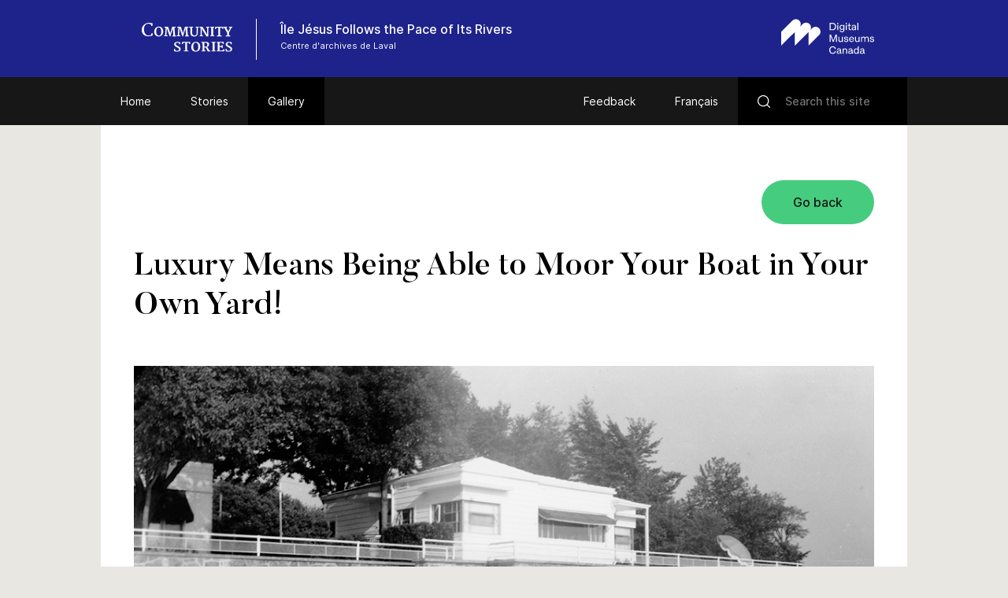

--- FILE ---
content_type: text/html; charset=UTF-8
request_url: https://www.communitystories.ca/v2/rivieres-prairies-mille-iles_rivers/gallery/luxury-means-able-moor-boat-yard/
body_size: 49871
content:
<!DOCTYPE html>
<html lang="en-US" class="no-js">
<head>
    <meta charset="UTF-8">
    <meta name="viewport" content="width=device-width">
    <link rel="profile" href="http://gmpg.org/xfn/11">
    <link rel="pingback" href="https://www.communitystories.ca/v2/rivieres-prairies-mille-iles_rivers/xmlrpc.php">

    <link rel="icon" type="image/png" sizes="36x36"  href="https://www.communitystories.ca/v2/rivieres-prairies-mille-iles_rivers/wp-content/themes/vmc/images/favicons/android-icon-36x36.png">
    <link rel="icon" type="image/png" sizes="48x48"  href="https://www.communitystories.ca/v2/rivieres-prairies-mille-iles_rivers/wp-content/themes/vmc/images/favicons/android-icon-48x48.png">
    <link rel="icon" type="image/png" sizes="72x72"  href="https://www.communitystories.ca/v2/rivieres-prairies-mille-iles_rivers/wp-content/themes/vmc/images/favicons/android-icon-72x72.png">
    <link rel="icon" type="image/png" sizes="96x96"  href="https://www.communitystories.ca/v2/rivieres-prairies-mille-iles_rivers/wp-content/themes/vmc/images/favicons/android-icon-96x96.png">
    <link rel="icon" type="image/png" sizes="144x144"  href="https://www.communitystories.ca/v2/rivieres-prairies-mille-iles_rivers/wp-content/themes/vmc/images/favicons/android-icon-144x144.png">
    <link rel="icon" type="image/png" sizes="192x192"  href="https://www.communitystories.ca/v2/rivieres-prairies-mille-iles_rivers/wp-content/themes/vmc/images/favicons/android-icon-192x192.png">
    <link rel="icon" type="image/png" sizes="256x256"  href="https://www.communitystories.ca/v2/rivieres-prairies-mille-iles_rivers/wp-content/themes/vmc/images/favicons/android-chrome-256x256.png">
    <link rel="apple-touch-icon" sizes="57x57" href="https://www.communitystories.ca/v2/rivieres-prairies-mille-iles_rivers/wp-content/themes/vmc/images/favicons/apple-icon-57x57.png">
    <link rel="apple-touch-icon" sizes="60x60" href="https://www.communitystories.ca/v2/rivieres-prairies-mille-iles_rivers/wp-content/themes/vmc/images/favicons/apple-icon-60x60.png">
    <link rel="apple-touch-icon" sizes="72x72" href="https://www.communitystories.ca/v2/rivieres-prairies-mille-iles_rivers/wp-content/themes/vmc/images/favicons/apple-icon-72x72.png">
    <link rel="apple-touch-icon" sizes="76x76" href="https://www.communitystories.ca/v2/rivieres-prairies-mille-iles_rivers/wp-content/themes/vmc/images/favicons/apple-icon-76x76.png">
    <link rel="apple-touch-icon" sizes="114x114" href="https://www.communitystories.ca/v2/rivieres-prairies-mille-iles_rivers/wp-content/themes/vmc/images/favicons/apple-icon-114x114.png">
    <link rel="apple-touch-icon" sizes="120x120" href="https://www.communitystories.ca/v2/rivieres-prairies-mille-iles_rivers/wp-content/themes/vmc/images/favicons/apple-icon-120x120.png">
    <link rel="apple-touch-icon" sizes="144x144" href="https://www.communitystories.ca/v2/rivieres-prairies-mille-iles_rivers/wp-content/themes/vmc/images/favicons/apple-icon-144x144.png">
    <link rel="apple-touch-icon" sizes="152x152" href="https://www.communitystories.ca/v2/rivieres-prairies-mille-iles_rivers/wp-content/themes/vmc/images/favicons/apple-icon-152x152.png">
    <link rel="apple-touch-icon" sizes="180x180" href="https://www.communitystories.ca/v2/rivieres-prairies-mille-iles_rivers/wp-content/themes/vmc/images/favicons/apple-icon-180x180.png">
    <link rel="icon" type="image/png" sizes="16x16" href="https://www.communitystories.ca/v2/rivieres-prairies-mille-iles_rivers/wp-content/themes/vmc/images/favicons/favicon-16x16.png">
    <link rel="icon" type="image/png" sizes="32x32" href="https://www.communitystories.ca/v2/rivieres-prairies-mille-iles_rivers/wp-content/themes/vmc/images/favicons/favicon-32x32.png">
    <link rel="icon" type="image/png" sizes="16x16" href="https://www.communitystories.ca/v2/rivieres-prairies-mille-iles_rivers/wp-content/themes/vmc/images/favicons/favicon-96x96.png">
    <meta name="msapplication-TileImage" content="https://www.communitystories.ca/v2/rivieres-prairies-mille-iles_rivers/wp-content/themes/vmc/images/favicons/ms-icon-70x70.png">
    <meta name="msapplication-TileImage" content="https://www.communitystories.ca/v2/rivieres-prairies-mille-iles_rivers/wp-content/themes/vmc/images/favicons/ms-icon-144x144.png">
    <meta name="msapplication-TileImage" content="https://www.communitystories.ca/v2/rivieres-prairies-mille-iles_rivers/wp-content/themes/vmc/images/favicons/ms-icon-150x150.png">
    <meta name="msapplication-TileImage" content="https://www.communitystories.ca/v2/rivieres-prairies-mille-iles_rivers/wp-content/themes/vmc/images/favicons/ms-icon-310x310.png">
    <link rel="manifest" href="https://www.communitystories.ca/v2/rivieres-prairies-mille-iles_rivers/wp-content/themes/vmc/images/favicons/manifest.json">
    <link rel="shortcut icon" href="https://www.communitystories.ca/v2/rivieres-prairies-mille-iles_rivers/wp-content/themes/vmc/images/favicons/favicon.ico" type="image/x-icon">
    <link rel="icon" href="https://www.communitystories.ca/v2/rivieres-prairies-mille-iles_rivers/wp-content/themes/vmc/images/favicons/favicon.ico" type="image/x-icon">

    <!--[if lt IE 9]>
    <script src="https://www.communitystories.ca/v2/rivieres-prairies-mille-iles_rivers/wp-content/themes/vmc/js/html5.js"></script>
    <![endif]-->
    <script>(function(){document.documentElement.className='js'})();</script>
    <script type="text/javascript">
        document.createElement('video');document.createElement('audio');document.createElement('track');
    </script>
    <noscript>
        <style type="text/css">
            #galerie {display:block !important;}
            #galerie .isotope {float:left !important;}
            #btn-goback {display:none !important;}
        </style>
    </noscript>
    <meta name='robots' content='index, follow, max-image-preview:large, max-snippet:-1, max-video-preview:-1' />
<link rel="alternate" hreflang="en" href="https://www.communitystories.ca/v2/rivieres-prairies-mille-iles_rivers/gallery/luxury-means-able-moor-boat-yard/" />
<link rel="alternate" hreflang="fr" href="https://www.histoiresdecheznous.ca/v2/rivieres-prairies-mille-iles_rivers/galerie/luxe-damarrer-bateau-cour/" />
<link rel="alternate" hreflang="x-default" href="https://www.communitystories.ca/v2/rivieres-prairies-mille-iles_rivers/gallery/luxury-means-able-moor-boat-yard/" />

	<!-- This site is optimized with the Yoast SEO plugin v21.4 - https://yoast.com/wordpress/plugins/seo/ -->
	<title>Luxury Means Being Able to Moor Your Boat in Your Own Yard! | The rivers of Prairies and Mille Iles: regional development</title>
	<link rel="canonical" href="https://www.communitystories.ca/v2/rivieres-prairies-mille-iles_rivers/gallery/luxury-means-able-moor-boat-yard/" />
	<meta property="og:locale" content="en_US" />
	<meta property="og:type" content="article" />
	<meta property="og:title" content="Luxury Means Being Able to Moor Your Boat in Your Own Yard! | The rivers of Prairies and Mille Iles: regional development" />
	<meta property="og:description" content="The turn of the 20th century was a key period for the western point of Île Jésus. Promoters got together and created the Compagnie des terrains de Laval. [&hellip;]" />
	<meta property="og:url" content="https://www.communitystories.ca/v2/rivieres-prairies-mille-iles_rivers/gallery/luxury-means-able-moor-boat-yard/" />
	<meta property="og:site_name" content="The rivers of Prairies and Mille Iles: regional development" />
	<meta property="article:modified_time" content="2017-07-25T18:20:14+00:00" />
	<meta property="og:image" content="https://www.communitystories.ca/v2/rivieres-prairies-mille-iles_rivers/wp-content/uploads/sites/68/2017/04/P079-A-01-055.jpg" />
	<meta property="og:image:width" content="1000" />
	<meta property="og:image:height" content="653" />
	<meta property="og:image:type" content="image/jpeg" />
	<meta name="twitter:card" content="summary_large_image" />
	<script type="application/ld+json" class="yoast-schema-graph">{"@context":"https://schema.org","@graph":[{"@type":"WebPage","@id":"https://www.communitystories.ca/v2/rivieres-prairies-mille-iles_rivers/gallery/luxury-means-able-moor-boat-yard/","url":"https://www.communitystories.ca/v2/rivieres-prairies-mille-iles_rivers/gallery/luxury-means-able-moor-boat-yard/","name":"Luxury Means Being Able to Moor Your Boat in Your Own Yard! | The rivers of Prairies and Mille Iles: regional development","isPartOf":{"@id":"https://www.communitystories.ca/v2/rivieres-prairies-mille-iles_rivers/#website"},"primaryImageOfPage":{"@id":"https://www.communitystories.ca/v2/rivieres-prairies-mille-iles_rivers/gallery/luxury-means-able-moor-boat-yard/#primaryimage"},"image":{"@id":"https://www.communitystories.ca/v2/rivieres-prairies-mille-iles_rivers/gallery/luxury-means-able-moor-boat-yard/#primaryimage"},"thumbnailUrl":"https://www.communitystories.ca/v2/rivieres-prairies-mille-iles_rivers/wp-content/uploads/sites/68/2017/04/P079-A-01-055.jpg","datePublished":"2017-05-23T14:18:43+00:00","dateModified":"2017-07-25T18:20:14+00:00","breadcrumb":{"@id":"https://www.communitystories.ca/v2/rivieres-prairies-mille-iles_rivers/gallery/luxury-means-able-moor-boat-yard/#breadcrumb"},"inLanguage":"en-US","potentialAction":[{"@type":"ReadAction","target":["https://www.communitystories.ca/v2/rivieres-prairies-mille-iles_rivers/gallery/luxury-means-able-moor-boat-yard/"]}]},{"@type":"ImageObject","inLanguage":"en-US","@id":"https://www.communitystories.ca/v2/rivieres-prairies-mille-iles_rivers/gallery/luxury-means-able-moor-boat-yard/#primaryimage","url":"https://www.communitystories.ca/v2/rivieres-prairies-mille-iles_rivers/wp-content/uploads/sites/68/2017/04/P079-A-01-055.jpg","contentUrl":"https://www.communitystories.ca/v2/rivieres-prairies-mille-iles_rivers/wp-content/uploads/sites/68/2017/04/P079-A-01-055.jpg","width":1000,"height":653,"caption":"Black and white photograph of a white house with a small pleasure boat tied up at a grey stone dock."},{"@type":"BreadcrumbList","@id":"https://www.communitystories.ca/v2/rivieres-prairies-mille-iles_rivers/gallery/luxury-means-able-moor-boat-yard/#breadcrumb","itemListElement":[{"@type":"ListItem","position":1,"name":"Home","item":"https://www.communitystories.ca/v2/rivieres-prairies-mille-iles_rivers/"},{"@type":"ListItem","position":2,"name":"Gallery","item":"https://www.communitystories.ca/v2/rivieres-prairies-mille-iles_rivers/gallery/"},{"@type":"ListItem","position":3,"name":"Luxury Means Being Able to Moor Your Boat in Your Own Yard!"}]},{"@type":"WebSite","@id":"https://www.communitystories.ca/v2/rivieres-prairies-mille-iles_rivers/#website","url":"https://www.communitystories.ca/v2/rivieres-prairies-mille-iles_rivers/","name":"The rivers of Prairies and Mille Iles: regional development","description":"Just another CMCC-VMC Sites site","potentialAction":[{"@type":"SearchAction","target":{"@type":"EntryPoint","urlTemplate":"https://www.communitystories.ca/v2/rivieres-prairies-mille-iles_rivers/?s={search_term_string}"},"query-input":"required name=search_term_string"}],"inLanguage":"en-US"}]}</script>
	<!-- / Yoast SEO plugin. -->


<link rel='dns-prefetch' href='//ajax.googleapis.com' />
<link rel='dns-prefetch' href='//cdnjs.cloudflare.com' />
		<!-- This site uses the Google Analytics by MonsterInsights plugin v8.20.1 - Using Analytics tracking - https://www.monsterinsights.com/ -->
							<script src="//www.googletagmanager.com/gtag/js?id=G-77S97Z78MG"  data-cfasync="false" data-wpfc-render="false" type="text/javascript" async></script>
			<script data-cfasync="false" data-wpfc-render="false" type="text/javascript">
				var mi_version = '8.20.1';
				var mi_track_user = true;
				var mi_no_track_reason = '';
				
								var disableStrs = [
										'ga-disable-G-77S97Z78MG',
									];

				/* Function to detect opted out users */
				function __gtagTrackerIsOptedOut() {
					for (var index = 0; index < disableStrs.length; index++) {
						if (document.cookie.indexOf(disableStrs[index] + '=true') > -1) {
							return true;
						}
					}

					return false;
				}

				/* Disable tracking if the opt-out cookie exists. */
				if (__gtagTrackerIsOptedOut()) {
					for (var index = 0; index < disableStrs.length; index++) {
						window[disableStrs[index]] = true;
					}
				}

				/* Opt-out function */
				function __gtagTrackerOptout() {
					for (var index = 0; index < disableStrs.length; index++) {
						document.cookie = disableStrs[index] + '=true; expires=Thu, 31 Dec 2099 23:59:59 UTC; path=/';
						window[disableStrs[index]] = true;
					}
				}

				if ('undefined' === typeof gaOptout) {
					function gaOptout() {
						__gtagTrackerOptout();
					}
				}
								window.dataLayer = window.dataLayer || [];

				window.MonsterInsightsDualTracker = {
					helpers: {},
					trackers: {},
				};
				if (mi_track_user) {
					function __gtagDataLayer() {
						dataLayer.push(arguments);
					}

					function __gtagTracker(type, name, parameters) {
						if (!parameters) {
							parameters = {};
						}

						if (parameters.send_to) {
							__gtagDataLayer.apply(null, arguments);
							return;
						}

						if (type === 'event') {
														parameters.send_to = monsterinsights_frontend.v4_id;
							var hookName = name;
							if (typeof parameters['event_category'] !== 'undefined') {
								hookName = parameters['event_category'] + ':' + name;
							}

							if (typeof MonsterInsightsDualTracker.trackers[hookName] !== 'undefined') {
								MonsterInsightsDualTracker.trackers[hookName](parameters);
							} else {
								__gtagDataLayer('event', name, parameters);
							}
							
						} else {
							__gtagDataLayer.apply(null, arguments);
						}
					}

					__gtagTracker('js', new Date());
					__gtagTracker('set', {
						'developer_id.dZGIzZG': true,
											});
										__gtagTracker('config', 'G-77S97Z78MG', {"forceSSL":"true"} );
															window.gtag = __gtagTracker;										(function () {
						/* https://developers.google.com/analytics/devguides/collection/analyticsjs/ */
						/* ga and __gaTracker compatibility shim. */
						var noopfn = function () {
							return null;
						};
						var newtracker = function () {
							return new Tracker();
						};
						var Tracker = function () {
							return null;
						};
						var p = Tracker.prototype;
						p.get = noopfn;
						p.set = noopfn;
						p.send = function () {
							var args = Array.prototype.slice.call(arguments);
							args.unshift('send');
							__gaTracker.apply(null, args);
						};
						var __gaTracker = function () {
							var len = arguments.length;
							if (len === 0) {
								return;
							}
							var f = arguments[len - 1];
							if (typeof f !== 'object' || f === null || typeof f.hitCallback !== 'function') {
								if ('send' === arguments[0]) {
									var hitConverted, hitObject = false, action;
									if ('event' === arguments[1]) {
										if ('undefined' !== typeof arguments[3]) {
											hitObject = {
												'eventAction': arguments[3],
												'eventCategory': arguments[2],
												'eventLabel': arguments[4],
												'value': arguments[5] ? arguments[5] : 1,
											}
										}
									}
									if ('pageview' === arguments[1]) {
										if ('undefined' !== typeof arguments[2]) {
											hitObject = {
												'eventAction': 'page_view',
												'page_path': arguments[2],
											}
										}
									}
									if (typeof arguments[2] === 'object') {
										hitObject = arguments[2];
									}
									if (typeof arguments[5] === 'object') {
										Object.assign(hitObject, arguments[5]);
									}
									if ('undefined' !== typeof arguments[1].hitType) {
										hitObject = arguments[1];
										if ('pageview' === hitObject.hitType) {
											hitObject.eventAction = 'page_view';
										}
									}
									if (hitObject) {
										action = 'timing' === arguments[1].hitType ? 'timing_complete' : hitObject.eventAction;
										hitConverted = mapArgs(hitObject);
										__gtagTracker('event', action, hitConverted);
									}
								}
								return;
							}

							function mapArgs(args) {
								var arg, hit = {};
								var gaMap = {
									'eventCategory': 'event_category',
									'eventAction': 'event_action',
									'eventLabel': 'event_label',
									'eventValue': 'event_value',
									'nonInteraction': 'non_interaction',
									'timingCategory': 'event_category',
									'timingVar': 'name',
									'timingValue': 'value',
									'timingLabel': 'event_label',
									'page': 'page_path',
									'location': 'page_location',
									'title': 'page_title',
								};
								for (arg in args) {
																		if (!(!args.hasOwnProperty(arg) || !gaMap.hasOwnProperty(arg))) {
										hit[gaMap[arg]] = args[arg];
									} else {
										hit[arg] = args[arg];
									}
								}
								return hit;
							}

							try {
								f.hitCallback();
							} catch (ex) {
							}
						};
						__gaTracker.create = newtracker;
						__gaTracker.getByName = newtracker;
						__gaTracker.getAll = function () {
							return [];
						};
						__gaTracker.remove = noopfn;
						__gaTracker.loaded = true;
						window['__gaTracker'] = __gaTracker;
					})();
									} else {
										console.log("");
					(function () {
						function __gtagTracker() {
							return null;
						}

						window['__gtagTracker'] = __gtagTracker;
						window['gtag'] = __gtagTracker;
					})();
									}
			</script>
				<!-- / Google Analytics by MonsterInsights -->
		<script type="text/javascript">
/* <![CDATA[ */
window._wpemojiSettings = {"baseUrl":"https:\/\/s.w.org\/images\/core\/emoji\/15.0.3\/72x72\/","ext":".png","svgUrl":"https:\/\/s.w.org\/images\/core\/emoji\/15.0.3\/svg\/","svgExt":".svg","source":{"concatemoji":"https:\/\/www.communitystories.ca\/v2\/rivieres-prairies-mille-iles_rivers\/wp-includes\/js\/wp-emoji-release.min.js?ver=6.5.5"}};
/*! This file is auto-generated */
!function(i,n){var o,s,e;function c(e){try{var t={supportTests:e,timestamp:(new Date).valueOf()};sessionStorage.setItem(o,JSON.stringify(t))}catch(e){}}function p(e,t,n){e.clearRect(0,0,e.canvas.width,e.canvas.height),e.fillText(t,0,0);var t=new Uint32Array(e.getImageData(0,0,e.canvas.width,e.canvas.height).data),r=(e.clearRect(0,0,e.canvas.width,e.canvas.height),e.fillText(n,0,0),new Uint32Array(e.getImageData(0,0,e.canvas.width,e.canvas.height).data));return t.every(function(e,t){return e===r[t]})}function u(e,t,n){switch(t){case"flag":return n(e,"\ud83c\udff3\ufe0f\u200d\u26a7\ufe0f","\ud83c\udff3\ufe0f\u200b\u26a7\ufe0f")?!1:!n(e,"\ud83c\uddfa\ud83c\uddf3","\ud83c\uddfa\u200b\ud83c\uddf3")&&!n(e,"\ud83c\udff4\udb40\udc67\udb40\udc62\udb40\udc65\udb40\udc6e\udb40\udc67\udb40\udc7f","\ud83c\udff4\u200b\udb40\udc67\u200b\udb40\udc62\u200b\udb40\udc65\u200b\udb40\udc6e\u200b\udb40\udc67\u200b\udb40\udc7f");case"emoji":return!n(e,"\ud83d\udc26\u200d\u2b1b","\ud83d\udc26\u200b\u2b1b")}return!1}function f(e,t,n){var r="undefined"!=typeof WorkerGlobalScope&&self instanceof WorkerGlobalScope?new OffscreenCanvas(300,150):i.createElement("canvas"),a=r.getContext("2d",{willReadFrequently:!0}),o=(a.textBaseline="top",a.font="600 32px Arial",{});return e.forEach(function(e){o[e]=t(a,e,n)}),o}function t(e){var t=i.createElement("script");t.src=e,t.defer=!0,i.head.appendChild(t)}"undefined"!=typeof Promise&&(o="wpEmojiSettingsSupports",s=["flag","emoji"],n.supports={everything:!0,everythingExceptFlag:!0},e=new Promise(function(e){i.addEventListener("DOMContentLoaded",e,{once:!0})}),new Promise(function(t){var n=function(){try{var e=JSON.parse(sessionStorage.getItem(o));if("object"==typeof e&&"number"==typeof e.timestamp&&(new Date).valueOf()<e.timestamp+604800&&"object"==typeof e.supportTests)return e.supportTests}catch(e){}return null}();if(!n){if("undefined"!=typeof Worker&&"undefined"!=typeof OffscreenCanvas&&"undefined"!=typeof URL&&URL.createObjectURL&&"undefined"!=typeof Blob)try{var e="postMessage("+f.toString()+"("+[JSON.stringify(s),u.toString(),p.toString()].join(",")+"));",r=new Blob([e],{type:"text/javascript"}),a=new Worker(URL.createObjectURL(r),{name:"wpTestEmojiSupports"});return void(a.onmessage=function(e){c(n=e.data),a.terminate(),t(n)})}catch(e){}c(n=f(s,u,p))}t(n)}).then(function(e){for(var t in e)n.supports[t]=e[t],n.supports.everything=n.supports.everything&&n.supports[t],"flag"!==t&&(n.supports.everythingExceptFlag=n.supports.everythingExceptFlag&&n.supports[t]);n.supports.everythingExceptFlag=n.supports.everythingExceptFlag&&!n.supports.flag,n.DOMReady=!1,n.readyCallback=function(){n.DOMReady=!0}}).then(function(){return e}).then(function(){var e;n.supports.everything||(n.readyCallback(),(e=n.source||{}).concatemoji?t(e.concatemoji):e.wpemoji&&e.twemoji&&(t(e.twemoji),t(e.wpemoji)))}))}((window,document),window._wpemojiSettings);
/* ]]> */
</script>
<style id='wp-emoji-styles-inline-css' type='text/css'>

	img.wp-smiley, img.emoji {
		display: inline !important;
		border: none !important;
		box-shadow: none !important;
		height: 1em !important;
		width: 1em !important;
		margin: 0 0.07em !important;
		vertical-align: -0.1em !important;
		background: none !important;
		padding: 0 !important;
	}
</style>
<link rel='stylesheet' id='wp-block-library-css' href='https://www.communitystories.ca/v2/rivieres-prairies-mille-iles_rivers/wp-includes/css/dist/block-library/style.min.css?ver=6.5.5' type='text/css' media='all' />
<style id='classic-theme-styles-inline-css' type='text/css'>
/*! This file is auto-generated */
.wp-block-button__link{color:#fff;background-color:#32373c;border-radius:9999px;box-shadow:none;text-decoration:none;padding:calc(.667em + 2px) calc(1.333em + 2px);font-size:1.125em}.wp-block-file__button{background:#32373c;color:#fff;text-decoration:none}
</style>
<style id='global-styles-inline-css' type='text/css'>
body{--wp--preset--color--black: #000000;--wp--preset--color--cyan-bluish-gray: #abb8c3;--wp--preset--color--white: #ffffff;--wp--preset--color--pale-pink: #f78da7;--wp--preset--color--vivid-red: #cf2e2e;--wp--preset--color--luminous-vivid-orange: #ff6900;--wp--preset--color--luminous-vivid-amber: #fcb900;--wp--preset--color--light-green-cyan: #7bdcb5;--wp--preset--color--vivid-green-cyan: #00d084;--wp--preset--color--pale-cyan-blue: #8ed1fc;--wp--preset--color--vivid-cyan-blue: #0693e3;--wp--preset--color--vivid-purple: #9b51e0;--wp--preset--gradient--vivid-cyan-blue-to-vivid-purple: linear-gradient(135deg,rgba(6,147,227,1) 0%,rgb(155,81,224) 100%);--wp--preset--gradient--light-green-cyan-to-vivid-green-cyan: linear-gradient(135deg,rgb(122,220,180) 0%,rgb(0,208,130) 100%);--wp--preset--gradient--luminous-vivid-amber-to-luminous-vivid-orange: linear-gradient(135deg,rgba(252,185,0,1) 0%,rgba(255,105,0,1) 100%);--wp--preset--gradient--luminous-vivid-orange-to-vivid-red: linear-gradient(135deg,rgba(255,105,0,1) 0%,rgb(207,46,46) 100%);--wp--preset--gradient--very-light-gray-to-cyan-bluish-gray: linear-gradient(135deg,rgb(238,238,238) 0%,rgb(169,184,195) 100%);--wp--preset--gradient--cool-to-warm-spectrum: linear-gradient(135deg,rgb(74,234,220) 0%,rgb(151,120,209) 20%,rgb(207,42,186) 40%,rgb(238,44,130) 60%,rgb(251,105,98) 80%,rgb(254,248,76) 100%);--wp--preset--gradient--blush-light-purple: linear-gradient(135deg,rgb(255,206,236) 0%,rgb(152,150,240) 100%);--wp--preset--gradient--blush-bordeaux: linear-gradient(135deg,rgb(254,205,165) 0%,rgb(254,45,45) 50%,rgb(107,0,62) 100%);--wp--preset--gradient--luminous-dusk: linear-gradient(135deg,rgb(255,203,112) 0%,rgb(199,81,192) 50%,rgb(65,88,208) 100%);--wp--preset--gradient--pale-ocean: linear-gradient(135deg,rgb(255,245,203) 0%,rgb(182,227,212) 50%,rgb(51,167,181) 100%);--wp--preset--gradient--electric-grass: linear-gradient(135deg,rgb(202,248,128) 0%,rgb(113,206,126) 100%);--wp--preset--gradient--midnight: linear-gradient(135deg,rgb(2,3,129) 0%,rgb(40,116,252) 100%);--wp--preset--font-size--small: 13px;--wp--preset--font-size--medium: 20px;--wp--preset--font-size--large: 36px;--wp--preset--font-size--x-large: 42px;--wp--preset--spacing--20: 0.44rem;--wp--preset--spacing--30: 0.67rem;--wp--preset--spacing--40: 1rem;--wp--preset--spacing--50: 1.5rem;--wp--preset--spacing--60: 2.25rem;--wp--preset--spacing--70: 3.38rem;--wp--preset--spacing--80: 5.06rem;--wp--preset--shadow--natural: 6px 6px 9px rgba(0, 0, 0, 0.2);--wp--preset--shadow--deep: 12px 12px 50px rgba(0, 0, 0, 0.4);--wp--preset--shadow--sharp: 6px 6px 0px rgba(0, 0, 0, 0.2);--wp--preset--shadow--outlined: 6px 6px 0px -3px rgba(255, 255, 255, 1), 6px 6px rgba(0, 0, 0, 1);--wp--preset--shadow--crisp: 6px 6px 0px rgba(0, 0, 0, 1);}:where(.is-layout-flex){gap: 0.5em;}:where(.is-layout-grid){gap: 0.5em;}body .is-layout-flex{display: flex;}body .is-layout-flex{flex-wrap: wrap;align-items: center;}body .is-layout-flex > *{margin: 0;}body .is-layout-grid{display: grid;}body .is-layout-grid > *{margin: 0;}:where(.wp-block-columns.is-layout-flex){gap: 2em;}:where(.wp-block-columns.is-layout-grid){gap: 2em;}:where(.wp-block-post-template.is-layout-flex){gap: 1.25em;}:where(.wp-block-post-template.is-layout-grid){gap: 1.25em;}.has-black-color{color: var(--wp--preset--color--black) !important;}.has-cyan-bluish-gray-color{color: var(--wp--preset--color--cyan-bluish-gray) !important;}.has-white-color{color: var(--wp--preset--color--white) !important;}.has-pale-pink-color{color: var(--wp--preset--color--pale-pink) !important;}.has-vivid-red-color{color: var(--wp--preset--color--vivid-red) !important;}.has-luminous-vivid-orange-color{color: var(--wp--preset--color--luminous-vivid-orange) !important;}.has-luminous-vivid-amber-color{color: var(--wp--preset--color--luminous-vivid-amber) !important;}.has-light-green-cyan-color{color: var(--wp--preset--color--light-green-cyan) !important;}.has-vivid-green-cyan-color{color: var(--wp--preset--color--vivid-green-cyan) !important;}.has-pale-cyan-blue-color{color: var(--wp--preset--color--pale-cyan-blue) !important;}.has-vivid-cyan-blue-color{color: var(--wp--preset--color--vivid-cyan-blue) !important;}.has-vivid-purple-color{color: var(--wp--preset--color--vivid-purple) !important;}.has-black-background-color{background-color: var(--wp--preset--color--black) !important;}.has-cyan-bluish-gray-background-color{background-color: var(--wp--preset--color--cyan-bluish-gray) !important;}.has-white-background-color{background-color: var(--wp--preset--color--white) !important;}.has-pale-pink-background-color{background-color: var(--wp--preset--color--pale-pink) !important;}.has-vivid-red-background-color{background-color: var(--wp--preset--color--vivid-red) !important;}.has-luminous-vivid-orange-background-color{background-color: var(--wp--preset--color--luminous-vivid-orange) !important;}.has-luminous-vivid-amber-background-color{background-color: var(--wp--preset--color--luminous-vivid-amber) !important;}.has-light-green-cyan-background-color{background-color: var(--wp--preset--color--light-green-cyan) !important;}.has-vivid-green-cyan-background-color{background-color: var(--wp--preset--color--vivid-green-cyan) !important;}.has-pale-cyan-blue-background-color{background-color: var(--wp--preset--color--pale-cyan-blue) !important;}.has-vivid-cyan-blue-background-color{background-color: var(--wp--preset--color--vivid-cyan-blue) !important;}.has-vivid-purple-background-color{background-color: var(--wp--preset--color--vivid-purple) !important;}.has-black-border-color{border-color: var(--wp--preset--color--black) !important;}.has-cyan-bluish-gray-border-color{border-color: var(--wp--preset--color--cyan-bluish-gray) !important;}.has-white-border-color{border-color: var(--wp--preset--color--white) !important;}.has-pale-pink-border-color{border-color: var(--wp--preset--color--pale-pink) !important;}.has-vivid-red-border-color{border-color: var(--wp--preset--color--vivid-red) !important;}.has-luminous-vivid-orange-border-color{border-color: var(--wp--preset--color--luminous-vivid-orange) !important;}.has-luminous-vivid-amber-border-color{border-color: var(--wp--preset--color--luminous-vivid-amber) !important;}.has-light-green-cyan-border-color{border-color: var(--wp--preset--color--light-green-cyan) !important;}.has-vivid-green-cyan-border-color{border-color: var(--wp--preset--color--vivid-green-cyan) !important;}.has-pale-cyan-blue-border-color{border-color: var(--wp--preset--color--pale-cyan-blue) !important;}.has-vivid-cyan-blue-border-color{border-color: var(--wp--preset--color--vivid-cyan-blue) !important;}.has-vivid-purple-border-color{border-color: var(--wp--preset--color--vivid-purple) !important;}.has-vivid-cyan-blue-to-vivid-purple-gradient-background{background: var(--wp--preset--gradient--vivid-cyan-blue-to-vivid-purple) !important;}.has-light-green-cyan-to-vivid-green-cyan-gradient-background{background: var(--wp--preset--gradient--light-green-cyan-to-vivid-green-cyan) !important;}.has-luminous-vivid-amber-to-luminous-vivid-orange-gradient-background{background: var(--wp--preset--gradient--luminous-vivid-amber-to-luminous-vivid-orange) !important;}.has-luminous-vivid-orange-to-vivid-red-gradient-background{background: var(--wp--preset--gradient--luminous-vivid-orange-to-vivid-red) !important;}.has-very-light-gray-to-cyan-bluish-gray-gradient-background{background: var(--wp--preset--gradient--very-light-gray-to-cyan-bluish-gray) !important;}.has-cool-to-warm-spectrum-gradient-background{background: var(--wp--preset--gradient--cool-to-warm-spectrum) !important;}.has-blush-light-purple-gradient-background{background: var(--wp--preset--gradient--blush-light-purple) !important;}.has-blush-bordeaux-gradient-background{background: var(--wp--preset--gradient--blush-bordeaux) !important;}.has-luminous-dusk-gradient-background{background: var(--wp--preset--gradient--luminous-dusk) !important;}.has-pale-ocean-gradient-background{background: var(--wp--preset--gradient--pale-ocean) !important;}.has-electric-grass-gradient-background{background: var(--wp--preset--gradient--electric-grass) !important;}.has-midnight-gradient-background{background: var(--wp--preset--gradient--midnight) !important;}.has-small-font-size{font-size: var(--wp--preset--font-size--small) !important;}.has-medium-font-size{font-size: var(--wp--preset--font-size--medium) !important;}.has-large-font-size{font-size: var(--wp--preset--font-size--large) !important;}.has-x-large-font-size{font-size: var(--wp--preset--font-size--x-large) !important;}
.wp-block-navigation a:where(:not(.wp-element-button)){color: inherit;}
:where(.wp-block-post-template.is-layout-flex){gap: 1.25em;}:where(.wp-block-post-template.is-layout-grid){gap: 1.25em;}
:where(.wp-block-columns.is-layout-flex){gap: 2em;}:where(.wp-block-columns.is-layout-grid){gap: 2em;}
.wp-block-pullquote{font-size: 1.5em;line-height: 1.6;}
</style>
<link rel='stylesheet' id='vmc-style-css' href='https://www.communitystories.ca/v2/rivieres-prairies-mille-iles_rivers/wp-content/themes/vmc/style.css?ver=1.0.0' type='text/css' media='all' />
<link rel='stylesheet' id='vmc-print-css-css' href='https://www.communitystories.ca/v2/rivieres-prairies-mille-iles_rivers/wp-content/themes/vmc/style-print.css?ver=1.0.0' type='text/css' media='print' />
<link rel='stylesheet' id='vmc-fontawesome-css' href='https://cdnjs.cloudflare.com/ajax/libs/font-awesome/5.13.0/css/all.min.css?ver=6.5.5' type='text/css' media='all' />
<link rel='stylesheet' id='mediaelement-css' href='https://www.communitystories.ca/v2/rivieres-prairies-mille-iles_rivers/wp-includes/js/mediaelement/mediaelementplayer-legacy.min.css?ver=4.2.17' type='text/css' media='all' />
<link rel='stylesheet' id='wp-mediaelement-css' href='https://www.communitystories.ca/v2/rivieres-prairies-mille-iles_rivers/wp-includes/js/mediaelement/wp-mediaelement.min.css?ver=6.5.5' type='text/css' media='all' />
<script type="text/javascript" src="https://www.communitystories.ca/v2/rivieres-prairies-mille-iles_rivers/wp-content/plugins/google-analytics-for-wordpress/assets/js/frontend-gtag.min.js?ver=8.20.1" id="monsterinsights-frontend-script-js"></script>
<script data-cfasync="false" data-wpfc-render="false" type="text/javascript" id='monsterinsights-frontend-script-js-extra'>/* <![CDATA[ */
var monsterinsights_frontend = {"js_events_tracking":"true","download_extensions":"doc,pdf,ppt,zip,xls,docx,pptx,xlsx","inbound_paths":"[]","home_url":"https:\/\/www.communitystories.ca\/v2\/rivieres-prairies-mille-iles_rivers","hash_tracking":"false","v4_id":"G-77S97Z78MG"};/* ]]> */
</script>
<script type="text/javascript" src="https://www.communitystories.ca/v2/rivieres-prairies-mille-iles_rivers/wp-content/mu-plugins/tp1-project/js/modernizr.js?ver=2.6.2" id="modernizr-js"></script>
<script type="text/javascript" src="https://ajax.googleapis.com/ajax/libs/jquery/2.0.2/jquery.min.js?ver=2.0.2" id="jquery-js"></script>
<script type="text/javascript" id="project-script-js-extra">
/* <![CDATA[ */
var project_script = {"home_url":"https:\/\/www.communitystories.ca\/v2\/rivieres-prairies-mille-iles_rivers"};
/* ]]> */
</script>
<script type="text/javascript" src="https://www.communitystories.ca/v2/rivieres-prairies-mille-iles_rivers/wp-content/mu-plugins/tp1-project/js/script.js?ver=6.5.5" id="project-script-js"></script>
<script type="text/javascript" src="https://www.communitystories.ca/v2/rivieres-prairies-mille-iles_rivers/wp-content/themes/vmc/js/isotope.pkgd.min.js?ver=1" id="vmc-isotope-js"></script>
<script type="text/javascript" src="https://www.communitystories.ca/v2/rivieres-prairies-mille-iles_rivers/wp-content/themes/vmc/js/imagesloaded.pkgd.min.js?ver=1" id="vmc-imagesloaded-js"></script>
<script type="text/javascript" id="wpml-xdomain-data-js-extra">
/* <![CDATA[ */
var wpml_xdomain_data = {"css_selector":"wpml-ls-item","ajax_url":"https:\/\/www.communitystories.ca\/v2\/rivieres-prairies-mille-iles_rivers\/wp-admin\/admin-ajax.php","current_lang":"en","_nonce":"2656b26432"};
/* ]]> */
</script>
<script type="text/javascript" src="https://www.communitystories.ca/v2/rivieres-prairies-mille-iles_rivers/wp-content/plugins/sitepress-multilingual-cms/res/js/xdomain-data.js?ver=4.6.6" id="wpml-xdomain-data-js"></script>
<link rel="https://api.w.org/" href="https://www.communitystories.ca/v2/rivieres-prairies-mille-iles_rivers/wp-json/" /><link rel="EditURI" type="application/rsd+xml" title="RSD" href="https://www.communitystories.ca/v2/rivieres-prairies-mille-iles_rivers/xmlrpc.php?rsd" />
<link rel='shortlink' href='https://www.communitystories.ca/v2/rivieres-prairies-mille-iles_rivers/?p=169' />
<link rel="alternate" type="application/json+oembed" href="https://www.communitystories.ca/v2/rivieres-prairies-mille-iles_rivers/wp-json/oembed/1.0/embed?url=https%3A%2F%2Fwww.communitystories.ca%2Fv2%2Frivieres-prairies-mille-iles_rivers%2Fgallery%2Fluxury-means-able-moor-boat-yard%2F" />
<link rel="alternate" type="text/xml+oembed" href="https://www.communitystories.ca/v2/rivieres-prairies-mille-iles_rivers/wp-json/oembed/1.0/embed?url=https%3A%2F%2Fwww.communitystories.ca%2Fv2%2Frivieres-prairies-mille-iles_rivers%2Fgallery%2Fluxury-means-able-moor-boat-yard%2F&#038;format=xml" />
<meta name="generator" content="WPML ver:4.6.6 stt:1,4;" />
        <style type="text/css" media="all">
            #wpadminbar>#wp-toolbar>#wp-admin-bar-root-default>#wp-admin-bar-wp-logo .ab-icon {
                background: url(https://www.communitystories.ca/v2/rivieres-prairies-mille-iles_rivers/wp-content/themes/vmc/images/favicon.png) center center no-repeat !important;
                background-size: 20px 20px !important;
                width: 25px !important;
            }
            #wp-admin-bar-wp-logo>.ab-item span.ab-icon:before {content: '' !important}
        </style>
    </head>
<body class="gallery-template-default single single-gallery postid-169">
<div id="skip-content"><a href="#main-ct">Skip to main content</a></div>
<div id="page">

    <input type="checkbox" id="menu-cbx">
    <label id="menu-toggle" for="menu-cbx"><span></span></label>

    <header id="site-header">
        <div class="container clearfix">
                        <div class="header-logos">
                <a id="site-logo" href="/" title="Community Stories">
                  <img alt="Community Stories" src="https://www.communitystories.ca/v2/rivieres-prairies-mille-iles_rivers/wp-content/themes/vmc/images/logocm_en.svg">
                </a>
                                <a id="vmc-logo-header" class="hide480" href="https://www.digitalmuseums.ca" title="Digital Museums Canada" target="_blank">
                  <img src="https://www.communitystories.ca/v2/rivieres-prairies-mille-iles_rivers/wp-content/themes/vmc/images/logoen.svg" alt="Digital Museums Canada">
                </a>
            </div>
            <p class="site-description">
                <span class="hide480">Île Jésus Follows the Pace of Its Rivers</span>
                <span class="show480">The rivers of Prairies and Mille Iles: regional development</span>
                                   <span class="nobold">Centre d&#039;archives de Laval</span>
                            </p>
        </div>
    </header>

    <nav>
        <div class="container">
                                    <ul>
                <li><a href="https://www.communitystories.ca/v2/rivieres-prairies-mille-iles_rivers" >Home</a> </li>
                <li class="hide480">
                    <a href="https://www.communitystories.ca/v2/rivieres-prairies-mille-iles_rivers/story/mille-iles-des-prairies-rivers/" >Stories</a>
                </li>
                <li class="show480">
                    <a class="trigger">Story</a>
                    <ul>
                        <li><a href="https://www.communitystories.ca/v2/rivieres-prairies-mille-iles_rivers/story/mille-iles-des-prairies-rivers/">The Mille Îles and Des Prairies Rivers</a></li><li><a href="https://www.communitystories.ca/v2/rivieres-prairies-mille-iles_rivers/story/indigenous-presence-european-exploration/">Indigenous Presence and European Exploration</a></li><li><a href="https://www.communitystories.ca/v2/rivieres-prairies-mille-iles_rivers/story/first-riverside-hamlets-villages/">The First Riverside Hamlets and Villages</a></li><li><a href="https://www.communitystories.ca/v2/rivieres-prairies-mille-iles_rivers/story/navigation-routes-source-work-source-energy/">Navigation Routes: Source of Work, Source of Energy</a></li><li><a href="https://www.communitystories.ca/v2/rivieres-prairies-mille-iles_rivers/story/mills-ile-jesus/">Water Power Working for the Seigneury</a></li><li><a href="https://www.communitystories.ca/v2/rivieres-prairies-mille-iles_rivers/story/raftsmen-transportation-wood-des-prairies-river/">Raftsmen and Floating Logs Down the Des Prairies River</a></li><li><a href="https://www.communitystories.ca/v2/rivieres-prairies-mille-iles_rivers/story/a-necessary-but-dangerous-job/">A Necessary but Dangerous Job</a></li><li><a href="https://www.communitystories.ca/v2/rivieres-prairies-mille-iles_rivers/story/a-hydroelectric-dam-in-an-urban-area/">A Hydroelectric Dam in an Urban Area</a></li><li><a href="https://www.communitystories.ca/v2/rivieres-prairies-mille-iles_rivers/story/rivers-obstacles-to-cross/">Rivers: Obstacles to Cross</a></li><li><a href="https://www.communitystories.ca/v2/rivieres-prairies-mille-iles_rivers/story/from-the-first-wooden-bridges-to-the-metro/">From the First Wooden Bridges to the Metro</a></li><li><a href="https://www.communitystories.ca/v2/rivieres-prairies-mille-iles_rivers/story/holiday-resort-riverside-properties-wanted/">Holiday Resort: Riverside Properties Wanted</a></li><li><a href="https://www.communitystories.ca/v2/rivieres-prairies-mille-iles_rivers/story/prized-locations-for-wealthy-montrealers/">Prized Locations for Wealthy Montrealers</a></li><li><a href="https://www.communitystories.ca/v2/rivieres-prairies-mille-iles_rivers/story/fun-on-the-water-and-summer-camps/">Fun on the Water and Summer Camps</a></li><li><a href="https://www.communitystories.ca/v2/rivieres-prairies-mille-iles_rivers/story/marinas-aerodromes-and-cruisers/">Marinas, Aerodromes and Cruisers</a></li><li><a href="https://www.communitystories.ca/v2/rivieres-prairies-mille-iles_rivers/story/an-environment-to-protect/">An Environment to Protect</a></li><li><a href="https://www.communitystories.ca/v2/rivieres-prairies-mille-iles_rivers/story/islands-to-preserve-citizen-action/">Islands to Preserve: Citizen Action</a></li><li><a href="https://www.communitystories.ca/v2/rivieres-prairies-mille-iles_rivers/story/a-wildlife-sanctuary-parc-de-riviere-mille-iles/">A Wildlife Sanctuary: Parc de la Rivière-des-Mille-Îles</a></li><li><a href="https://www.communitystories.ca/v2/rivieres-prairies-mille-iles_rivers/story/the-rivers-are-the-future/">The Rivers Are the Future</a></li>                    </ul>
                </li>
                <li><a href="https://www.communitystories.ca/v2/rivieres-prairies-mille-iles_rivers/gallery/" class="active">Gallery</a></li>


            </ul>

            <div class="lang-search">
                <ul>
                    <li><a href="https://www.communitystories.ca/v2/rivieres-prairies-mille-iles_rivers/feedback/" >Feedback</a></li>
                </ul>

                <div id="lang_sel_list" class="lang_sel_list_vertical"><ul><li class="icl-fr"><a href="https://www.histoiresdecheznous.ca/v2/rivieres-prairies-mille-iles_rivers/galerie/luxe-damarrer-bateau-cour/"> Français</a></li></ul></div>                <div id="search">
                    <form role="search" method="get" id="searchform" action="https://www.communitystories.ca/v2/rivieres-prairies-mille-iles_rivers/" >
	    <div>
	        <label for="s" id="lb-search">Search this site</label>
	    	<input placeholder="Search this site" type="text" value="" name="s" id="s" />
	    	<input type="submit" id="searchsubmit" value="" />
	    	<input type="hidden" name="lang" value="en"/>
	    </div>
	    </form>                </div>
            </div>
            <a id="vmc-logo-menu" class="show480" href="http://www.virtualmuseum.ca/" target="_blank"><img src="https://www.communitystories.ca/v2/rivieres-prairies-mille-iles_rivers/wp-content/themes/vmc/images/logoen.svg" alt="Virtual Museum of Canada"></a>
        </div>
    </nav>

    <div id="main-ct" class="container clearfix main ">
<div id="content" class="full gallery-single clearfix">
            <header class="clearfix">
            <a href="" class="button" id="btn-goback" title="Go back" onclick="history.go(-1); return false;" ><span>Go back</span></a>
            <h1>Luxury Means Being Able to Moor Your Boat in Your Own Yard!</h1>
        </header>
        <div class="asset">
            <img width="1000" height="653" src="https://www.communitystories.ca/v2/rivieres-prairies-mille-iles_rivers/wp-content/uploads/sites/68/2017/04/P079-A-01-055.jpg" class="attachment-full size-full wp-post-image" alt="Black and white photograph of a white house with a small pleasure boat tied up at a grey stone dock." decoding="async" fetchpriority="high" srcset="https://www.communitystories.ca/v2/rivieres-prairies-mille-iles_rivers/wp-content/uploads/sites/68/2017/04/P079-A-01-055.jpg 1000w, https://www.communitystories.ca/v2/rivieres-prairies-mille-iles_rivers/wp-content/uploads/sites/68/2017/04/P079-A-01-055-300x196.jpg 300w, https://www.communitystories.ca/v2/rivieres-prairies-mille-iles_rivers/wp-content/uploads/sites/68/2017/04/P079-A-01-055-768x502.jpg 768w, https://www.communitystories.ca/v2/rivieres-prairies-mille-iles_rivers/wp-content/uploads/sites/68/2017/04/P079-A-01-055-220x144.jpg 220w, https://www.communitystories.ca/v2/rivieres-prairies-mille-iles_rivers/wp-content/uploads/sites/68/2017/04/P079-A-01-055-280x183.jpg 280w, https://www.communitystories.ca/v2/rivieres-prairies-mille-iles_rivers/wp-content/uploads/sites/68/2017/04/P079-A-01-055-620x405.jpg 620w" sizes="(max-width: 1000px) 100vw, 1000px" />
            <!-- bring in the credit -->
            <br />
            <div class="cm-info dash"> 
            <p>Centre d&#8217;archives de Laval, P79 Fonds Germain Beauchamp, Laval-sur-le-Lac, P79/A01,055, circa 1945.</p>
            </div> 

            <!-- displays content of the post -->
            <div class="gallery-content">
	            <p>The turn of the 20th century was a key period for the western point of Île Jésus. Promoters got together and created the Compagnie des terrains de Laval. They developed lots in the area into a prosperous garden city. Laval-sur-le-Lac was incorporated in 1915. It was a residential district that offered many recreational options. Initially, the area was so undeveloped that residents could hunt and fish just steps from their homes. Later, sports facilities such as a swimming pool and a curling rink were built for owners. The Club Laval-sur-le-Lac, founded in 1917, offered golfers a splendid course.</p>
	        </div>
        </div>
        <!-- remove the aside bar, this used to have the post credits and transcript
        <aside>
        </aside>
        -->

    </div>
</div> <!-- /Container -->

<footer class="no-load">
    <div class="container">
        <ul>
            <li><a href="https://www.digitalmuseums.ca/legal/">Terms and Conditions</a> </li>
            <li><a href="https://www.digitalmuseums.ca/contact-us/">Contact Us</a></li>
            <li><a href="/">Community Stories</a></li>
            <li><a href="https://www.digitalmuseums.ca">Digital Museums Canada</a></li>
        </ul>
        <span id="copyright">&copy; 2017. All rights reserved</span>
        <object class="logo-canada" data="https://media1.nfb.ca/medias/nfb_tube_static/medias/images/canada.svg" type="image/svg+xml" width="101" height="24">
            <a href="http://www.canada.ca" title="Canada"><img src="https://media1.nfb.ca/medias/nfb_tube_static/medias/images/canada.svg" class="ie-png onfb-corpo-logo" alt="Canada" width="121" height="24"></a>
        </object>
    </div>
</footer>

</div>

<script type="text/javascript" src="https://www.communitystories.ca/v2/rivieres-prairies-mille-iles_rivers/wp-content/themes/vmc/js/placeholders.min.js?ver=1.0.0" id="vmc-placeholder-js"></script>
<script type="text/javascript" src="https://www.communitystories.ca/v2/rivieres-prairies-mille-iles_rivers/wp-content/themes/vmc/js/script.js?ver=1.0.0" id="vmc-script-js"></script>
<script type="text/javascript" id="mediaelement-core-js-before">
/* <![CDATA[ */
var mejsL10n = {"language":"en","strings":{"mejs.download-file":"Download File","mejs.install-flash":"You are using a browser that does not have Flash player enabled or installed. Please turn on your Flash player plugin or download the latest version from https:\/\/get.adobe.com\/flashplayer\/","mejs.fullscreen":"Fullscreen","mejs.play":"Play","mejs.pause":"Pause","mejs.time-slider":"Time Slider","mejs.time-help-text":"Use Left\/Right Arrow keys to advance one second, Up\/Down arrows to advance ten seconds.","mejs.live-broadcast":"Live Broadcast","mejs.volume-help-text":"Use Up\/Down Arrow keys to increase or decrease volume.","mejs.unmute":"Unmute","mejs.mute":"Mute","mejs.volume-slider":"Volume Slider","mejs.video-player":"Video Player","mejs.audio-player":"Audio Player","mejs.captions-subtitles":"Captions\/Subtitles","mejs.captions-chapters":"Chapters","mejs.none":"None","mejs.afrikaans":"Afrikaans","mejs.albanian":"Albanian","mejs.arabic":"Arabic","mejs.belarusian":"Belarusian","mejs.bulgarian":"Bulgarian","mejs.catalan":"Catalan","mejs.chinese":"Chinese","mejs.chinese-simplified":"Chinese (Simplified)","mejs.chinese-traditional":"Chinese (Traditional)","mejs.croatian":"Croatian","mejs.czech":"Czech","mejs.danish":"Danish","mejs.dutch":"Dutch","mejs.english":"English","mejs.estonian":"Estonian","mejs.filipino":"Filipino","mejs.finnish":"Finnish","mejs.french":"French","mejs.galician":"Galician","mejs.german":"German","mejs.greek":"Greek","mejs.haitian-creole":"Haitian Creole","mejs.hebrew":"Hebrew","mejs.hindi":"Hindi","mejs.hungarian":"Hungarian","mejs.icelandic":"Icelandic","mejs.indonesian":"Indonesian","mejs.irish":"Irish","mejs.italian":"Italian","mejs.japanese":"Japanese","mejs.korean":"Korean","mejs.latvian":"Latvian","mejs.lithuanian":"Lithuanian","mejs.macedonian":"Macedonian","mejs.malay":"Malay","mejs.maltese":"Maltese","mejs.norwegian":"Norwegian","mejs.persian":"Persian","mejs.polish":"Polish","mejs.portuguese":"Portuguese","mejs.romanian":"Romanian","mejs.russian":"Russian","mejs.serbian":"Serbian","mejs.slovak":"Slovak","mejs.slovenian":"Slovenian","mejs.spanish":"Spanish","mejs.swahili":"Swahili","mejs.swedish":"Swedish","mejs.tagalog":"Tagalog","mejs.thai":"Thai","mejs.turkish":"Turkish","mejs.ukrainian":"Ukrainian","mejs.vietnamese":"Vietnamese","mejs.welsh":"Welsh","mejs.yiddish":"Yiddish"}};
/* ]]> */
</script>
<script type="text/javascript" src="https://www.communitystories.ca/v2/rivieres-prairies-mille-iles_rivers/wp-includes/js/mediaelement/mediaelement-and-player.min.js?ver=4.2.17" id="mediaelement-core-js"></script>
<script type="text/javascript" src="https://www.communitystories.ca/v2/rivieres-prairies-mille-iles_rivers/wp-includes/js/mediaelement/mediaelement-migrate.min.js?ver=6.5.5" id="mediaelement-migrate-js"></script>
<script type="text/javascript" id="mediaelement-js-extra">
/* <![CDATA[ */
var _wpmejsSettings = {"pluginPath":"\/v2\/rivieres-prairies-mille-iles_rivers\/wp-includes\/js\/mediaelement\/","classPrefix":"mejs-","stretching":"responsive","audioShortcodeLibrary":"mediaelement","videoShortcodeLibrary":"mediaelement"};
/* ]]> */
</script>
<script type="text/javascript" src="https://www.communitystories.ca/v2/rivieres-prairies-mille-iles_rivers/wp-includes/js/mediaelement/wp-mediaelement.min.js?ver=6.5.5" id="wp-mediaelement-js"></script>

</body>
</html>
